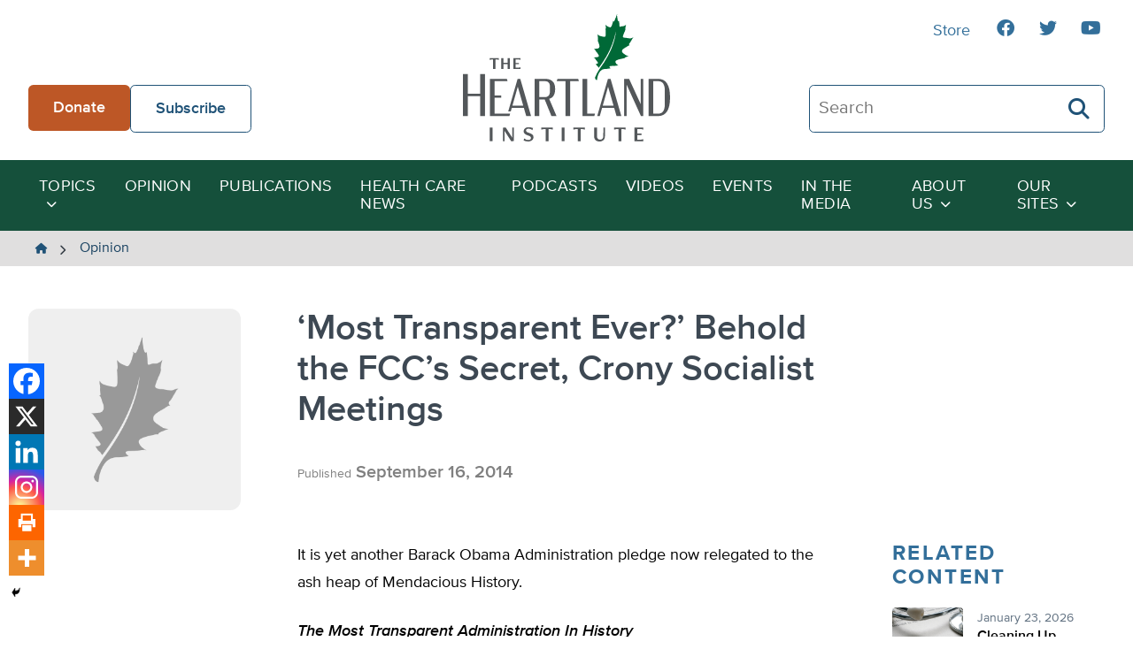

--- FILE ---
content_type: text/html; charset=UTF-8
request_url: https://heartland.org/opinion/most-transparent-ever-behold-the-fccs-secret-crony-socialist-meetings/
body_size: 18842
content:
<!DOCTYPE html>
<html class="no-js" lang="en-US">
<head>
	<script type="text/javascript">
		document.documentElement.className = 'js';
	</script>

    <meta charset="UTF-8" />
    <meta name="viewport" content="width=device-width, initial-scale=1" />

    <meta name='robots' content='index, follow, max-image-preview:large, max-snippet:-1, max-video-preview:-1' />
	<style>img:is([sizes="auto" i], [sizes^="auto," i]) { contain-intrinsic-size: 3000px 1500px }</style>
	
	<!-- This site is optimized with the Yoast SEO plugin v26.4 - https://yoast.com/wordpress/plugins/seo/ -->
	<title>‘Most Transparent Ever?’ Behold the FCC’s Secret, Crony Socialist Meetings - The Heartland Institute</title>
	<link rel="canonical" href="https://heartland.org/opinion/most-transparent-ever-behold-the-fccs-secret-crony-socialist-meetings/" />
	<meta property="og:locale" content="en_US" />
	<meta property="og:type" content="article" />
	<meta property="og:title" content="‘Most Transparent Ever?’ Behold the FCC’s Secret, Crony Socialist Meetings - The Heartland Institute" />
	<meta property="og:description" content="It is yet another Barack Obama Administration pledge now relegated to the ash heap of Mendacious History." />
	<meta property="og:url" content="https://heartland.org/opinion/most-transparent-ever-behold-the-fccs-secret-crony-socialist-meetings/" />
	<meta property="og:site_name" content="The Heartland Institute" />
	<meta property="article:publisher" content="https://www.facebook.com/HeartlandInstitute" />
	<meta property="article:published_time" content="2014-09-16T00:00:00+00:00" />
	<meta property="og:image" content="https://heartland.org/wp-content/uploads/2022/12/fccc1-1.jpg" />
	<meta property="og:image:width" content="150" />
	<meta property="og:image:height" content="100" />
	<meta property="og:image:type" content="image/jpeg" />
	<meta name="twitter:card" content="summary_large_image" />
	<meta name="twitter:label1" content="Est. reading time" />
	<meta name="twitter:data1" content="3 minutes" />
	<script type="application/ld+json" class="yoast-schema-graph">{"@context":"https://schema.org","@graph":[{"@type":"WebPage","@id":"https://heartland.org/opinion/most-transparent-ever-behold-the-fccs-secret-crony-socialist-meetings/","url":"https://heartland.org/opinion/most-transparent-ever-behold-the-fccs-secret-crony-socialist-meetings/","name":"‘Most Transparent Ever?’ Behold the FCC’s Secret, Crony Socialist Meetings - The Heartland Institute","isPartOf":{"@id":"https://heartland.org/#website"},"datePublished":"2014-09-16T00:00:00+00:00","author":{"@id":""},"breadcrumb":{"@id":"https://heartland.org/opinion/most-transparent-ever-behold-the-fccs-secret-crony-socialist-meetings/#breadcrumb"},"inLanguage":"en-US","potentialAction":[{"@type":"ReadAction","target":["https://heartland.org/opinion/most-transparent-ever-behold-the-fccs-secret-crony-socialist-meetings/"]}]},{"@type":"BreadcrumbList","@id":"https://heartland.org/opinion/most-transparent-ever-behold-the-fccs-secret-crony-socialist-meetings/#breadcrumb","itemListElement":[{"@type":"ListItem","position":1,"name":"Home","item":"https://heartland.org/"},{"@type":"ListItem","position":2,"name":"Opinion","item":"https://heartland.org/opinion/"},{"@type":"ListItem","position":3,"name":"‘Most Transparent Ever?’ Behold the FCC’s Secret, Crony Socialist Meetings"}]},{"@type":"WebSite","@id":"https://heartland.org/#website","url":"https://heartland.org/","name":"The Heartland Institute","description":"To discover, develop, and promote free-market solutions to social and economic problems.","potentialAction":[{"@type":"SearchAction","target":{"@type":"EntryPoint","urlTemplate":"https://heartland.org/?s={search_term_string}"},"query-input":{"@type":"PropertyValueSpecification","valueRequired":true,"valueName":"search_term_string"}}],"inLanguage":"en-US"}]}</script>
	<!-- / Yoast SEO plugin. -->


<link rel='dns-prefetch' href='//s7.addthis.com' />
<link rel="alternate" type="application/rss+xml" title="The Heartland Institute &raquo; ‘Most Transparent Ever?’ Behold the FCC’s Secret, Crony Socialist Meetings Comments Feed" href="https://heartland.org/opinion/most-transparent-ever-behold-the-fccs-secret-crony-socialist-meetings/feed/" />
<script>
window._wpemojiSettings = {"baseUrl":"https:\/\/s.w.org\/images\/core\/emoji\/16.0.1\/72x72\/","ext":".png","svgUrl":"https:\/\/s.w.org\/images\/core\/emoji\/16.0.1\/svg\/","svgExt":".svg","source":{"concatemoji":"https:\/\/heartland.org\/wp-includes\/js\/wp-emoji-release.min.js?ver=6.8.3"}};
/*! This file is auto-generated */
!function(s,n){var o,i,e;function c(e){try{var t={supportTests:e,timestamp:(new Date).valueOf()};sessionStorage.setItem(o,JSON.stringify(t))}catch(e){}}function p(e,t,n){e.clearRect(0,0,e.canvas.width,e.canvas.height),e.fillText(t,0,0);var t=new Uint32Array(e.getImageData(0,0,e.canvas.width,e.canvas.height).data),a=(e.clearRect(0,0,e.canvas.width,e.canvas.height),e.fillText(n,0,0),new Uint32Array(e.getImageData(0,0,e.canvas.width,e.canvas.height).data));return t.every(function(e,t){return e===a[t]})}function u(e,t){e.clearRect(0,0,e.canvas.width,e.canvas.height),e.fillText(t,0,0);for(var n=e.getImageData(16,16,1,1),a=0;a<n.data.length;a++)if(0!==n.data[a])return!1;return!0}function f(e,t,n,a){switch(t){case"flag":return n(e,"\ud83c\udff3\ufe0f\u200d\u26a7\ufe0f","\ud83c\udff3\ufe0f\u200b\u26a7\ufe0f")?!1:!n(e,"\ud83c\udde8\ud83c\uddf6","\ud83c\udde8\u200b\ud83c\uddf6")&&!n(e,"\ud83c\udff4\udb40\udc67\udb40\udc62\udb40\udc65\udb40\udc6e\udb40\udc67\udb40\udc7f","\ud83c\udff4\u200b\udb40\udc67\u200b\udb40\udc62\u200b\udb40\udc65\u200b\udb40\udc6e\u200b\udb40\udc67\u200b\udb40\udc7f");case"emoji":return!a(e,"\ud83e\udedf")}return!1}function g(e,t,n,a){var r="undefined"!=typeof WorkerGlobalScope&&self instanceof WorkerGlobalScope?new OffscreenCanvas(300,150):s.createElement("canvas"),o=r.getContext("2d",{willReadFrequently:!0}),i=(o.textBaseline="top",o.font="600 32px Arial",{});return e.forEach(function(e){i[e]=t(o,e,n,a)}),i}function t(e){var t=s.createElement("script");t.src=e,t.defer=!0,s.head.appendChild(t)}"undefined"!=typeof Promise&&(o="wpEmojiSettingsSupports",i=["flag","emoji"],n.supports={everything:!0,everythingExceptFlag:!0},e=new Promise(function(e){s.addEventListener("DOMContentLoaded",e,{once:!0})}),new Promise(function(t){var n=function(){try{var e=JSON.parse(sessionStorage.getItem(o));if("object"==typeof e&&"number"==typeof e.timestamp&&(new Date).valueOf()<e.timestamp+604800&&"object"==typeof e.supportTests)return e.supportTests}catch(e){}return null}();if(!n){if("undefined"!=typeof Worker&&"undefined"!=typeof OffscreenCanvas&&"undefined"!=typeof URL&&URL.createObjectURL&&"undefined"!=typeof Blob)try{var e="postMessage("+g.toString()+"("+[JSON.stringify(i),f.toString(),p.toString(),u.toString()].join(",")+"));",a=new Blob([e],{type:"text/javascript"}),r=new Worker(URL.createObjectURL(a),{name:"wpTestEmojiSupports"});return void(r.onmessage=function(e){c(n=e.data),r.terminate(),t(n)})}catch(e){}c(n=g(i,f,p,u))}t(n)}).then(function(e){for(var t in e)n.supports[t]=e[t],n.supports.everything=n.supports.everything&&n.supports[t],"flag"!==t&&(n.supports.everythingExceptFlag=n.supports.everythingExceptFlag&&n.supports[t]);n.supports.everythingExceptFlag=n.supports.everythingExceptFlag&&!n.supports.flag,n.DOMReady=!1,n.readyCallback=function(){n.DOMReady=!0}}).then(function(){return e}).then(function(){var e;n.supports.everything||(n.readyCallback(),(e=n.source||{}).concatemoji?t(e.concatemoji):e.wpemoji&&e.twemoji&&(t(e.twemoji),t(e.wpemoji)))}))}((window,document),window._wpemojiSettings);
</script>
<link rel='stylesheet' id='sby_styles-css' href='https://heartland.org/wp-content/plugins/youtube-feed-pro/css/sb-youtube.min.css?ver=2.6.0' media='all' />
<style id='wp-emoji-styles-inline-css'>

	img.wp-smiley, img.emoji {
		display: inline !important;
		border: none !important;
		box-shadow: none !important;
		height: 1em !important;
		width: 1em !important;
		margin: 0 0.07em !important;
		vertical-align: -0.1em !important;
		background: none !important;
		padding: 0 !important;
	}
</style>
<link rel='stylesheet' id='wp-block-library-css' href='https://heartland.org/wp-includes/css/dist/block-library/style.min.css?ver=6.8.3' media='all' />
<style id='wp-block-library-theme-inline-css'>
.wp-block-audio :where(figcaption){color:#555;font-size:13px;text-align:center}.is-dark-theme .wp-block-audio :where(figcaption){color:#ffffffa6}.wp-block-audio{margin:0 0 1em}.wp-block-code{border:1px solid #ccc;border-radius:4px;font-family:Menlo,Consolas,monaco,monospace;padding:.8em 1em}.wp-block-embed :where(figcaption){color:#555;font-size:13px;text-align:center}.is-dark-theme .wp-block-embed :where(figcaption){color:#ffffffa6}.wp-block-embed{margin:0 0 1em}.blocks-gallery-caption{color:#555;font-size:13px;text-align:center}.is-dark-theme .blocks-gallery-caption{color:#ffffffa6}:root :where(.wp-block-image figcaption){color:#555;font-size:13px;text-align:center}.is-dark-theme :root :where(.wp-block-image figcaption){color:#ffffffa6}.wp-block-image{margin:0 0 1em}.wp-block-pullquote{border-bottom:4px solid;border-top:4px solid;color:currentColor;margin-bottom:1.75em}.wp-block-pullquote cite,.wp-block-pullquote footer,.wp-block-pullquote__citation{color:currentColor;font-size:.8125em;font-style:normal;text-transform:uppercase}.wp-block-quote{border-left:.25em solid;margin:0 0 1.75em;padding-left:1em}.wp-block-quote cite,.wp-block-quote footer{color:currentColor;font-size:.8125em;font-style:normal;position:relative}.wp-block-quote:where(.has-text-align-right){border-left:none;border-right:.25em solid;padding-left:0;padding-right:1em}.wp-block-quote:where(.has-text-align-center){border:none;padding-left:0}.wp-block-quote.is-large,.wp-block-quote.is-style-large,.wp-block-quote:where(.is-style-plain){border:none}.wp-block-search .wp-block-search__label{font-weight:700}.wp-block-search__button{border:1px solid #ccc;padding:.375em .625em}:where(.wp-block-group.has-background){padding:1.25em 2.375em}.wp-block-separator.has-css-opacity{opacity:.4}.wp-block-separator{border:none;border-bottom:2px solid;margin-left:auto;margin-right:auto}.wp-block-separator.has-alpha-channel-opacity{opacity:1}.wp-block-separator:not(.is-style-wide):not(.is-style-dots){width:100px}.wp-block-separator.has-background:not(.is-style-dots){border-bottom:none;height:1px}.wp-block-separator.has-background:not(.is-style-wide):not(.is-style-dots){height:2px}.wp-block-table{margin:0 0 1em}.wp-block-table td,.wp-block-table th{word-break:normal}.wp-block-table :where(figcaption){color:#555;font-size:13px;text-align:center}.is-dark-theme .wp-block-table :where(figcaption){color:#ffffffa6}.wp-block-video :where(figcaption){color:#555;font-size:13px;text-align:center}.is-dark-theme .wp-block-video :where(figcaption){color:#ffffffa6}.wp-block-video{margin:0 0 1em}:root :where(.wp-block-template-part.has-background){margin-bottom:0;margin-top:0;padding:1.25em 2.375em}
</style>
<link rel='stylesheet' id='awb-css' href='https://heartland.org/wp-content/plugins/advanced-backgrounds/assets/awb/awb.min.css?ver=1.12.7' media='all' />
<style id='global-styles-inline-css'>
:root{--wp--preset--aspect-ratio--square: 1;--wp--preset--aspect-ratio--4-3: 4/3;--wp--preset--aspect-ratio--3-4: 3/4;--wp--preset--aspect-ratio--3-2: 3/2;--wp--preset--aspect-ratio--2-3: 2/3;--wp--preset--aspect-ratio--16-9: 16/9;--wp--preset--aspect-ratio--9-16: 9/16;--wp--preset--color--black: #000000;--wp--preset--color--cyan-bluish-gray: #abb8c3;--wp--preset--color--white: #FFFFFF;--wp--preset--color--pale-pink: #f78da7;--wp--preset--color--vivid-red: #cf2e2e;--wp--preset--color--luminous-vivid-orange: #ff6900;--wp--preset--color--luminous-vivid-amber: #fcb900;--wp--preset--color--light-green-cyan: #7bdcb5;--wp--preset--color--vivid-green-cyan: #00d084;--wp--preset--color--pale-cyan-blue: #8ed1fc;--wp--preset--color--vivid-cyan-blue: #0693e3;--wp--preset--color--vivid-purple: #9b51e0;--wp--preset--color--pale-gray: #EFEFEF;--wp--preset--color--light-gray: #E0DFDF;--wp--preset--color--light-bluegray: #627282;--wp--preset--color--bluegray: #3D4853;--wp--preset--color--dark-bluegray: #323A43;--wp--preset--color--orange-dark: #A2481C;--wp--preset--color--orange: #BD5726;--wp--preset--color--green-dark: #15503b;--wp--preset--color--green: #22765A;--wp--preset--color--blue-dark: #194261;--wp--preset--color--blue: #1F5277;--wp--preset--gradient--vivid-cyan-blue-to-vivid-purple: linear-gradient(135deg,rgba(6,147,227,1) 0%,rgb(155,81,224) 100%);--wp--preset--gradient--light-green-cyan-to-vivid-green-cyan: linear-gradient(135deg,rgb(122,220,180) 0%,rgb(0,208,130) 100%);--wp--preset--gradient--luminous-vivid-amber-to-luminous-vivid-orange: linear-gradient(135deg,rgba(252,185,0,1) 0%,rgba(255,105,0,1) 100%);--wp--preset--gradient--luminous-vivid-orange-to-vivid-red: linear-gradient(135deg,rgba(255,105,0,1) 0%,rgb(207,46,46) 100%);--wp--preset--gradient--very-light-gray-to-cyan-bluish-gray: linear-gradient(135deg,rgb(238,238,238) 0%,rgb(169,184,195) 100%);--wp--preset--gradient--cool-to-warm-spectrum: linear-gradient(135deg,rgb(74,234,220) 0%,rgb(151,120,209) 20%,rgb(207,42,186) 40%,rgb(238,44,130) 60%,rgb(251,105,98) 80%,rgb(254,248,76) 100%);--wp--preset--gradient--blush-light-purple: linear-gradient(135deg,rgb(255,206,236) 0%,rgb(152,150,240) 100%);--wp--preset--gradient--blush-bordeaux: linear-gradient(135deg,rgb(254,205,165) 0%,rgb(254,45,45) 50%,rgb(107,0,62) 100%);--wp--preset--gradient--luminous-dusk: linear-gradient(135deg,rgb(255,203,112) 0%,rgb(199,81,192) 50%,rgb(65,88,208) 100%);--wp--preset--gradient--pale-ocean: linear-gradient(135deg,rgb(255,245,203) 0%,rgb(182,227,212) 50%,rgb(51,167,181) 100%);--wp--preset--gradient--electric-grass: linear-gradient(135deg,rgb(202,248,128) 0%,rgb(113,206,126) 100%);--wp--preset--gradient--midnight: linear-gradient(135deg,rgb(2,3,129) 0%,rgb(40,116,252) 100%);--wp--preset--font-size--small: 13px;--wp--preset--font-size--medium: 20px;--wp--preset--font-size--large: 36px;--wp--preset--font-size--x-large: 42px;--wp--preset--spacing--20: 0.44rem;--wp--preset--spacing--30: 0.67rem;--wp--preset--spacing--40: 1rem;--wp--preset--spacing--50: 1.5rem;--wp--preset--spacing--60: 2.25rem;--wp--preset--spacing--70: 3.38rem;--wp--preset--spacing--80: 5.06rem;--wp--preset--shadow--natural: 6px 6px 9px rgba(0, 0, 0, 0.2);--wp--preset--shadow--deep: 12px 12px 50px rgba(0, 0, 0, 0.4);--wp--preset--shadow--sharp: 6px 6px 0px rgba(0, 0, 0, 0.2);--wp--preset--shadow--outlined: 6px 6px 0px -3px rgba(255, 255, 255, 1), 6px 6px rgba(0, 0, 0, 1);--wp--preset--shadow--crisp: 6px 6px 0px rgba(0, 0, 0, 1);}:where(body) { margin: 0; }.wp-site-blocks > .alignleft { float: left; margin-right: 2em; }.wp-site-blocks > .alignright { float: right; margin-left: 2em; }.wp-site-blocks > .aligncenter { justify-content: center; margin-left: auto; margin-right: auto; }:where(.is-layout-flex){gap: 0.5em;}:where(.is-layout-grid){gap: 0.5em;}.is-layout-flow > .alignleft{float: left;margin-inline-start: 0;margin-inline-end: 2em;}.is-layout-flow > .alignright{float: right;margin-inline-start: 2em;margin-inline-end: 0;}.is-layout-flow > .aligncenter{margin-left: auto !important;margin-right: auto !important;}.is-layout-constrained > .alignleft{float: left;margin-inline-start: 0;margin-inline-end: 2em;}.is-layout-constrained > .alignright{float: right;margin-inline-start: 2em;margin-inline-end: 0;}.is-layout-constrained > .aligncenter{margin-left: auto !important;margin-right: auto !important;}.is-layout-constrained > :where(:not(.alignleft):not(.alignright):not(.alignfull)){margin-left: auto !important;margin-right: auto !important;}body .is-layout-flex{display: flex;}.is-layout-flex{flex-wrap: wrap;align-items: center;}.is-layout-flex > :is(*, div){margin: 0;}body .is-layout-grid{display: grid;}.is-layout-grid > :is(*, div){margin: 0;}body{padding-top: 0px;padding-right: 0px;padding-bottom: 0px;padding-left: 0px;}a:where(:not(.wp-element-button)){text-decoration: underline;}:root :where(.wp-element-button, .wp-block-button__link){background-color: #32373c;border-width: 0;color: #fff;font-family: inherit;font-size: inherit;line-height: inherit;padding: calc(0.667em + 2px) calc(1.333em + 2px);text-decoration: none;}.has-black-color{color: var(--wp--preset--color--black) !important;}.has-cyan-bluish-gray-color{color: var(--wp--preset--color--cyan-bluish-gray) !important;}.has-white-color{color: var(--wp--preset--color--white) !important;}.has-pale-pink-color{color: var(--wp--preset--color--pale-pink) !important;}.has-vivid-red-color{color: var(--wp--preset--color--vivid-red) !important;}.has-luminous-vivid-orange-color{color: var(--wp--preset--color--luminous-vivid-orange) !important;}.has-luminous-vivid-amber-color{color: var(--wp--preset--color--luminous-vivid-amber) !important;}.has-light-green-cyan-color{color: var(--wp--preset--color--light-green-cyan) !important;}.has-vivid-green-cyan-color{color: var(--wp--preset--color--vivid-green-cyan) !important;}.has-pale-cyan-blue-color{color: var(--wp--preset--color--pale-cyan-blue) !important;}.has-vivid-cyan-blue-color{color: var(--wp--preset--color--vivid-cyan-blue) !important;}.has-vivid-purple-color{color: var(--wp--preset--color--vivid-purple) !important;}.has-pale-gray-color{color: var(--wp--preset--color--pale-gray) !important;}.has-light-gray-color{color: var(--wp--preset--color--light-gray) !important;}.has-light-bluegray-color{color: var(--wp--preset--color--light-bluegray) !important;}.has-bluegray-color{color: var(--wp--preset--color--bluegray) !important;}.has-dark-bluegray-color{color: var(--wp--preset--color--dark-bluegray) !important;}.has-orange-dark-color{color: var(--wp--preset--color--orange-dark) !important;}.has-orange-color{color: var(--wp--preset--color--orange) !important;}.has-green-dark-color{color: var(--wp--preset--color--green-dark) !important;}.has-green-color{color: var(--wp--preset--color--green) !important;}.has-blue-dark-color{color: var(--wp--preset--color--blue-dark) !important;}.has-blue-color{color: var(--wp--preset--color--blue) !important;}.has-black-background-color{background-color: var(--wp--preset--color--black) !important;}.has-cyan-bluish-gray-background-color{background-color: var(--wp--preset--color--cyan-bluish-gray) !important;}.has-white-background-color{background-color: var(--wp--preset--color--white) !important;}.has-pale-pink-background-color{background-color: var(--wp--preset--color--pale-pink) !important;}.has-vivid-red-background-color{background-color: var(--wp--preset--color--vivid-red) !important;}.has-luminous-vivid-orange-background-color{background-color: var(--wp--preset--color--luminous-vivid-orange) !important;}.has-luminous-vivid-amber-background-color{background-color: var(--wp--preset--color--luminous-vivid-amber) !important;}.has-light-green-cyan-background-color{background-color: var(--wp--preset--color--light-green-cyan) !important;}.has-vivid-green-cyan-background-color{background-color: var(--wp--preset--color--vivid-green-cyan) !important;}.has-pale-cyan-blue-background-color{background-color: var(--wp--preset--color--pale-cyan-blue) !important;}.has-vivid-cyan-blue-background-color{background-color: var(--wp--preset--color--vivid-cyan-blue) !important;}.has-vivid-purple-background-color{background-color: var(--wp--preset--color--vivid-purple) !important;}.has-pale-gray-background-color{background-color: var(--wp--preset--color--pale-gray) !important;}.has-light-gray-background-color{background-color: var(--wp--preset--color--light-gray) !important;}.has-light-bluegray-background-color{background-color: var(--wp--preset--color--light-bluegray) !important;}.has-bluegray-background-color{background-color: var(--wp--preset--color--bluegray) !important;}.has-dark-bluegray-background-color{background-color: var(--wp--preset--color--dark-bluegray) !important;}.has-orange-dark-background-color{background-color: var(--wp--preset--color--orange-dark) !important;}.has-orange-background-color{background-color: var(--wp--preset--color--orange) !important;}.has-green-dark-background-color{background-color: var(--wp--preset--color--green-dark) !important;}.has-green-background-color{background-color: var(--wp--preset--color--green) !important;}.has-blue-dark-background-color{background-color: var(--wp--preset--color--blue-dark) !important;}.has-blue-background-color{background-color: var(--wp--preset--color--blue) !important;}.has-black-border-color{border-color: var(--wp--preset--color--black) !important;}.has-cyan-bluish-gray-border-color{border-color: var(--wp--preset--color--cyan-bluish-gray) !important;}.has-white-border-color{border-color: var(--wp--preset--color--white) !important;}.has-pale-pink-border-color{border-color: var(--wp--preset--color--pale-pink) !important;}.has-vivid-red-border-color{border-color: var(--wp--preset--color--vivid-red) !important;}.has-luminous-vivid-orange-border-color{border-color: var(--wp--preset--color--luminous-vivid-orange) !important;}.has-luminous-vivid-amber-border-color{border-color: var(--wp--preset--color--luminous-vivid-amber) !important;}.has-light-green-cyan-border-color{border-color: var(--wp--preset--color--light-green-cyan) !important;}.has-vivid-green-cyan-border-color{border-color: var(--wp--preset--color--vivid-green-cyan) !important;}.has-pale-cyan-blue-border-color{border-color: var(--wp--preset--color--pale-cyan-blue) !important;}.has-vivid-cyan-blue-border-color{border-color: var(--wp--preset--color--vivid-cyan-blue) !important;}.has-vivid-purple-border-color{border-color: var(--wp--preset--color--vivid-purple) !important;}.has-pale-gray-border-color{border-color: var(--wp--preset--color--pale-gray) !important;}.has-light-gray-border-color{border-color: var(--wp--preset--color--light-gray) !important;}.has-light-bluegray-border-color{border-color: var(--wp--preset--color--light-bluegray) !important;}.has-bluegray-border-color{border-color: var(--wp--preset--color--bluegray) !important;}.has-dark-bluegray-border-color{border-color: var(--wp--preset--color--dark-bluegray) !important;}.has-orange-dark-border-color{border-color: var(--wp--preset--color--orange-dark) !important;}.has-orange-border-color{border-color: var(--wp--preset--color--orange) !important;}.has-green-dark-border-color{border-color: var(--wp--preset--color--green-dark) !important;}.has-green-border-color{border-color: var(--wp--preset--color--green) !important;}.has-blue-dark-border-color{border-color: var(--wp--preset--color--blue-dark) !important;}.has-blue-border-color{border-color: var(--wp--preset--color--blue) !important;}.has-vivid-cyan-blue-to-vivid-purple-gradient-background{background: var(--wp--preset--gradient--vivid-cyan-blue-to-vivid-purple) !important;}.has-light-green-cyan-to-vivid-green-cyan-gradient-background{background: var(--wp--preset--gradient--light-green-cyan-to-vivid-green-cyan) !important;}.has-luminous-vivid-amber-to-luminous-vivid-orange-gradient-background{background: var(--wp--preset--gradient--luminous-vivid-amber-to-luminous-vivid-orange) !important;}.has-luminous-vivid-orange-to-vivid-red-gradient-background{background: var(--wp--preset--gradient--luminous-vivid-orange-to-vivid-red) !important;}.has-very-light-gray-to-cyan-bluish-gray-gradient-background{background: var(--wp--preset--gradient--very-light-gray-to-cyan-bluish-gray) !important;}.has-cool-to-warm-spectrum-gradient-background{background: var(--wp--preset--gradient--cool-to-warm-spectrum) !important;}.has-blush-light-purple-gradient-background{background: var(--wp--preset--gradient--blush-light-purple) !important;}.has-blush-bordeaux-gradient-background{background: var(--wp--preset--gradient--blush-bordeaux) !important;}.has-luminous-dusk-gradient-background{background: var(--wp--preset--gradient--luminous-dusk) !important;}.has-pale-ocean-gradient-background{background: var(--wp--preset--gradient--pale-ocean) !important;}.has-electric-grass-gradient-background{background: var(--wp--preset--gradient--electric-grass) !important;}.has-midnight-gradient-background{background: var(--wp--preset--gradient--midnight) !important;}.has-small-font-size{font-size: var(--wp--preset--font-size--small) !important;}.has-medium-font-size{font-size: var(--wp--preset--font-size--medium) !important;}.has-large-font-size{font-size: var(--wp--preset--font-size--large) !important;}.has-x-large-font-size{font-size: var(--wp--preset--font-size--x-large) !important;}
:where(.wp-block-post-template.is-layout-flex){gap: 1.25em;}:where(.wp-block-post-template.is-layout-grid){gap: 1.25em;}
:where(.wp-block-columns.is-layout-flex){gap: 2em;}:where(.wp-block-columns.is-layout-grid){gap: 2em;}
:root :where(.wp-block-pullquote){font-size: 1.5em;line-height: 1.6;}
</style>
<link rel='stylesheet' id='heartland-style-css' href='https://heartland.org/wp-content/themes/heartland/style.css?ver=1.0.1' media='all' />
<link rel='stylesheet' id='heateor_sss_frontend_css-css' href='https://heartland.org/wp-content/plugins/sassy-social-share/public/css/sassy-social-share-public.css?ver=3.3.79' media='all' />
<style id='heateor_sss_frontend_css-inline-css'>
.heateor_sss_button_instagram span.heateor_sss_svg,a.heateor_sss_instagram span.heateor_sss_svg{background:radial-gradient(circle at 30% 107%,#fdf497 0,#fdf497 5%,#fd5949 45%,#d6249f 60%,#285aeb 90%)}.heateor_sss_horizontal_sharing .heateor_sss_svg,.heateor_sss_standard_follow_icons_container .heateor_sss_svg{color:#fff;border-width:0px;border-style:solid;border-color:transparent}.heateor_sss_horizontal_sharing .heateorSssTCBackground{color:#666}.heateor_sss_horizontal_sharing span.heateor_sss_svg:hover,.heateor_sss_standard_follow_icons_container span.heateor_sss_svg:hover{border-color:transparent;}.heateor_sss_vertical_sharing span.heateor_sss_svg,.heateor_sss_floating_follow_icons_container span.heateor_sss_svg{color:#fff;border-width:0px;border-style:solid;border-color:transparent;}.heateor_sss_vertical_sharing .heateorSssTCBackground{color:#666;}.heateor_sss_vertical_sharing span.heateor_sss_svg:hover,.heateor_sss_floating_follow_icons_container span.heateor_sss_svg:hover{border-color:transparent;}@media screen and (max-width:783px) {.heateor_sss_vertical_sharing{display:none!important}}div.heateor_sss_mobile_footer{display:none;}@media screen and (max-width:783px){div.heateor_sss_bottom_sharing .heateorSssTCBackground{background-color:white}div.heateor_sss_bottom_sharing{width:100%!important;left:0!important;}div.heateor_sss_bottom_sharing a{width:16.6666666667% !important;}div.heateor_sss_bottom_sharing .heateor_sss_svg{width: 100% !important;}div.heateor_sss_bottom_sharing div.heateorSssTotalShareCount{font-size:1em!important;line-height:28px!important}div.heateor_sss_bottom_sharing div.heateorSssTotalShareText{font-size:.7em!important;line-height:0px!important}div.heateor_sss_mobile_footer{display:block;height:40px;}.heateor_sss_bottom_sharing{padding:0!important;display:block!important;width:auto!important;bottom:-2px!important;top: auto!important;}.heateor_sss_bottom_sharing .heateor_sss_square_count{line-height:inherit;}.heateor_sss_bottom_sharing .heateorSssSharingArrow{display:none;}.heateor_sss_bottom_sharing .heateorSssTCBackground{margin-right:1.1em!important}}
</style>
<script src="https://heartland.org/wp-includes/js/jquery/jquery.min.js?ver=3.7.1" id="jquery-core-js"></script>
<script src="https://heartland.org/wp-includes/js/jquery/jquery-migrate.min.js?ver=3.4.1" id="jquery-migrate-js"></script>
<script src="//s7.addthis.com/js/300/addthis_widget.js?ver=6.8.3#pubid=ra-636e8ca658c6a405" id="addthis-scripts-js"></script>
<link rel="https://api.w.org/" href="https://heartland.org/wp-json/" /><link rel="alternate" title="JSON" type="application/json" href="https://heartland.org/wp-json/wp/v2/posts/63737" /><link rel="EditURI" type="application/rsd+xml" title="RSD" href="https://heartland.org/xmlrpc.php?rsd" />
<link rel='shortlink' href='https://heartland.org/?p=63737' />
<link rel="alternate" title="oEmbed (JSON)" type="application/json+oembed" href="https://heartland.org/wp-json/oembed/1.0/embed?url=https%3A%2F%2Fheartland.org%2Fopinion%2Fmost-transparent-ever-behold-the-fccs-secret-crony-socialist-meetings%2F" />
<link rel="alternate" title="oEmbed (XML)" type="text/xml+oembed" href="https://heartland.org/wp-json/oembed/1.0/embed?url=https%3A%2F%2Fheartland.org%2Fopinion%2Fmost-transparent-ever-behold-the-fccs-secret-crony-socialist-meetings%2F&#038;format=xml" />
<!-- start Simple Custom CSS and JS -->
<script>
// Add this to your theme's footer or use Insert Headers and Footers plugin
document.addEventListener('DOMContentLoaded', function() {
    // Show/hide listing preference field based on recognition choice
    const recognitionRadios = document.querySelectorAll('input[name="recognition"]');
    const listingField = document.getElementById('listing-preference');
    
    if (recognitionRadios.length > 0 && listingField) {
        recognitionRadios.forEach(radio => {
            radio.addEventListener('change', function() {
                if (this.value === 'Public Recognition') {
                    listingField.style.display = 'block';
                } else {
                    listingField.style.display = 'none';
                    const listedAsField = document.getElementById('listed-as');
                    if (listedAsField) {
                        listedAsField.value = ''; // Clear the field when hidden
                    }
                }
            });
        });
    }
});</script>
<!-- end Simple Custom CSS and JS -->
<!-- start Simple Custom CSS and JS -->
<style>
/* Legacy Form Styling */
.legacy-form-wrapper {
    background: white;
    border-radius: 15px;
    padding: 3rem;
    box-shadow: 0 10px 30px rgba(0,0,0,0.1);
    max-width: 600px;
    margin: 0 auto;
    border: 2px solid #f0f0f0;
}

.legacy-form-wrapper .form-row {
    margin-bottom: 2rem;
}

.legacy-form-wrapper .form-row label {
    display: block;
    margin-bottom: 0.5rem;
    font-weight: bold;
    color: #18320c;
    font-size: 1rem;
}

.legacy-form-wrapper .form-control {
    width: 100%;
    padding: 1rem;
    border: 2px solid #e0e0e0;
    border-radius: 8px;
    font-size: 1rem;
    transition: border-color 0.3s ease, box-shadow 0.3s ease;
    background-color: #fafafa;
    box-sizing: border-box;
}

.legacy-form-wrapper .form-control:focus {
    outline: none;
    border-color: #d4af37;
    box-shadow: 0 0 0 3px rgba(212, 175, 55, 0.1);
    background-color: white;
}

.legacy-form-wrapper .checkbox-row {
    display: flex;
    align-items: flex-start;
    gap: 1rem;
}

.legacy-form-wrapper .checkbox-row .wpcf7-list-item {
    margin: 0;
    display: flex;
    align-items: flex-start;
    gap: 1rem;
}

.legacy-form-wrapper .checkbox-row .wpcf7-list-item-label {
    font-weight: normal;
    margin: 0;
    flex: 1;
    cursor: pointer;
    color: #333;
}

.legacy-form-wrapper .checkbox-input {
    transform: scale(1.2);
    margin: 0;
}

.legacy-form-wrapper .radio-group {
    display: flex;
    gap: 2rem;
    margin-top: 0.5rem;
    flex-wrap: wrap;
}

.legacy-form-wrapper .radio-group .wpcf7-list-item {
    display: flex;
    align-items: center;
    gap: 0.5rem;
    margin: 0;
}

.legacy-form-wrapper .radio-group .wpcf7-list-item-label {
    margin: 0;
    font-weight: normal;
    cursor: pointer;
}

.legacy-form-wrapper .radio-input {
    transform: scale(1.2);
    margin: 0;
}

.legacy-form-wrapper .submit-btn {
    background: linear-gradient(135deg, #d4af37, #b8941f);
    color: white;
    border: none;
    padding: 1.2rem 3rem;
    font-size: 1.1rem;
    font-weight: bold;
    border-radius: 50px;
    cursor: pointer;
    transition: all 0.3s ease;
    width: 100%;
    margin-top: 1rem;
    box-shadow: 0 4px 15px rgba(212, 175, 55, 0.3);
}

.legacy-form-wrapper .submit-btn:hover {
    background: linear-gradient(135deg, #b8941f, #d4af37);
    transform: translateY(-2px);
    box-shadow: 0 6px 20px rgba(212, 175, 55, 0.4);
}

.legacy-form-wrapper .submit-btn:active {
    transform: translateY(0);
}

.legacy-form-wrapper .submit-row {
    text-align: center;
}

/* Hide CF7 default styles */
.legacy-form-wrapper .wpcf7-form p {
    margin: 0;
}

.legacy-form-wrapper .wpcf7-not-valid-tip {
    color: #d32f2f;
    font-size: 0.9rem;
    margin-top: 0.5rem;
}

/* Responsive Design */
@media (max-width: 768px) {
    .legacy-form-wrapper {
        padding: 2rem 1.5rem;
        margin: 0 15px;
    }
    
    .legacy-form-wrapper .radio-group {
        flex-direction: column;
        gap: 1rem;
    }
}

@media (max-width: 480px) {
    .legacy-form-wrapper {
        padding: 1.5rem 1rem;
    }
    
    .legacy-form-wrapper .submit-btn {
        padding: 1rem 2rem;
        font-size: 1rem;
    }
}</style>
<!-- end Simple Custom CSS and JS -->
<meta name="facebook-domain-verification" content="2d71255lpo33loynl95nose8o5cp3z" /><style>.topic-emerging-issues-bg{background-color:#758091;}.topic-emerging-issues-text{color:#758091;}.topic-environment-energy-bg{background-color:#3F841F;}.topic-environment-energy-text{color:#3F841F;}.topic-government-liberty-bg{background-color:#543F8E;}.topic-government-liberty-text{color:#543F8E;}.topic-education-bg{background-color:#AA6122;}.topic-education-text{color:#AA6122;}.topic-health-care-bg{background-color:#398084;}.topic-health-care-text{color:#398084;}.topic-economy-bg{background-color:#1F5277;}.topic-economy-text{color:#1F5277;}.topic-socialism-bg{background-color:#A22622;}.topic-socialism-text{color:#A22622;}</style><meta name="generator" content="Elementor 3.32.1; features: e_font_icon_svg, additional_custom_breakpoints; settings: css_print_method-external, google_font-enabled, font_display-swap">
			<style>
				.e-con.e-parent:nth-of-type(n+4):not(.e-lazyloaded):not(.e-no-lazyload),
				.e-con.e-parent:nth-of-type(n+4):not(.e-lazyloaded):not(.e-no-lazyload) * {
					background-image: none !important;
				}
				@media screen and (max-height: 1024px) {
					.e-con.e-parent:nth-of-type(n+3):not(.e-lazyloaded):not(.e-no-lazyload),
					.e-con.e-parent:nth-of-type(n+3):not(.e-lazyloaded):not(.e-no-lazyload) * {
						background-image: none !important;
					}
				}
				@media screen and (max-height: 640px) {
					.e-con.e-parent:nth-of-type(n+2):not(.e-lazyloaded):not(.e-no-lazyload),
					.e-con.e-parent:nth-of-type(n+2):not(.e-lazyloaded):not(.e-no-lazyload) * {
						background-image: none !important;
					}
				}
			</style>
			</head>

<body class="wp-singular post-template-default single single-post postid-63737 single-format-standard wp-theme-heartland elementor-default elementor-kit-88085">
        <div id="zn-site">
        <a class="skip-link screen-reader-text" href="#zn-main">Skip to content</a>

        <header id="zn-header">
    <div class="zn-site-width zn-header-stage">
        <a href="https://heartland.org" class="zn-brand">
            The Heartland Institute        </a>
        <button id="zn-main-menu-btn" class="zn-main-menu-btn fa-bars" aria-controls="zn-menu-drawer">
            Open Menu
        </button>
        <div id="zn-menu-drawer" class="zn-menu-drawer">
            <div class="zn-action-nav">
                <nav class="menu-action-menu-container" aria-label="Action Buttons"><ul class="zn-menu"><li id="menu-item-86" class="menu-item menu-item-type-post_type menu-item-object-page menu-item-86"><a href="https://heartland.org/donate/">Donate</a></li>
<li id="menu-item-85" class="menu-item menu-item-type-post_type menu-item-object-page menu-item-85"><a href="https://heartland.org/subscribe/">Subscribe</a></li>
</ul></nav>            </div>
            <div class="zn-header-search">
                <form action="/" method="get">
	<label for="header-search" class="sr-only">Search The Heartland Institute</label>
	<input type="text" name="s" id="header-search" placeholder="Search" />
	<button class="zn-header-search-submit fa-search" type="submit">Search</button>
</form>            </div>
            <div class="zn-main-nav">
                <div class="zn-site-width">
                    <nav class="menu-main-menu-container" aria-label="Primary"><ul class="zn-menu"><li id="menu-item-63" class="menu-item menu-item-type-post_type menu-item-object-page menu-item-has-children menu-item-63"><a href="https://heartland.org/topics/">Topics</a>
<ul class="sub-menu">
	<li id="menu-item-64" class="menu-item menu-item-type-post_type menu-item-object-page menu-item-64"><a href="https://heartland.org/topics/environment-energy/">Environment &#038; Energy</a></li>
	<li id="menu-item-65" class="menu-item menu-item-type-post_type menu-item-object-page menu-item-65"><a href="https://heartland.org/topics/government-liberty/">Government &#038; Liberty</a></li>
	<li id="menu-item-66" class="menu-item menu-item-type-post_type menu-item-object-page menu-item-66"><a href="https://heartland.org/topics/education/">Education</a></li>
	<li id="menu-item-67" class="menu-item menu-item-type-post_type menu-item-object-page menu-item-67"><a href="https://heartland.org/topics/health-care/">Health Care</a></li>
	<li id="menu-item-68" class="menu-item menu-item-type-post_type menu-item-object-page menu-item-68"><a href="https://heartland.org/topics/economy/">Economy</a></li>
	<li id="menu-item-82885" class="menu-item menu-item-type-custom menu-item-object-custom menu-item-82885"><a href="https://heartland.org/topics/emerging-issues-center/">Emerging Issues</a></li>
</ul>
</li>
<li id="menu-item-53" class="menu-item menu-item-type-post_type menu-item-object-page current_page_parent menu-item-53"><a href="https://heartland.org/opinion/">Opinion</a></li>
<li id="menu-item-83281" class="menu-item menu-item-type-custom menu-item-object-custom menu-item-83281"><a href="https://heartland.org/publications/?topic=emerging-issues%2Cenvironment-energy%2Cgovernment-liberty%2Ceducation%2Chealth-care%2Ceconomy%2Csocialism">Publications</a></li>
<li id="menu-item-83370" class="menu-item menu-item-type-custom menu-item-object-custom menu-item-83370"><a href="https://heartland.org/health-care-news/">Health Care News</a></li>
<li id="menu-item-96" class="menu-item menu-item-type-post_type menu-item-object-page menu-item-96"><a href="https://heartland.org/podcasts/">Podcasts</a></li>
<li id="menu-item-80" class="menu-item menu-item-type-post_type menu-item-object-page menu-item-80"><a href="https://heartland.org/videos/">Videos</a></li>
<li id="menu-item-95" class="menu-item menu-item-type-post_type menu-item-object-page menu-item-95"><a href="https://heartland.org/events/">Events</a></li>
<li id="menu-item-101" class="menu-item menu-item-type-post_type menu-item-object-page menu-item-101"><a href="https://heartland.org/in-the-media/">In The Media</a></li>
<li id="menu-item-54" class="menu-item menu-item-type-post_type menu-item-object-page menu-item-has-children menu-item-54"><a href="https://heartland.org/about-us/">About Us</a>
<ul class="sub-menu">
	<li id="menu-item-15000" class="menu-item menu-item-type-custom menu-item-object-custom menu-item-15000"><a href="/about-us">About Us</a></li>
	<li id="menu-item-57" class="menu-item menu-item-type-post_type menu-item-object-page menu-item-57"><a href="https://heartland.org/about-us/what-we-do/">What We Do</a></li>
	<li id="menu-item-56" class="menu-item menu-item-type-post_type menu-item-object-page menu-item-56"><a href="https://heartland.org/about-us/who-we-are/">Who We Are</a></li>
	<li id="menu-item-82653" class="menu-item menu-item-type-custom menu-item-object-custom menu-item-82653"><a href="https://heartland.org/about-us/who-we-are/?profiletype=board-of-directors">Board of Directors</a></li>
	<li id="menu-item-61" class="menu-item menu-item-type-post_type menu-item-object-page menu-item-61"><a href="https://heartland.org/about-us/contact-us/">Contact Us</a></li>
	<li id="menu-item-58" class="menu-item menu-item-type-post_type menu-item-object-page menu-item-58"><a href="https://heartland.org/about-us/funding/">Funding</a></li>
	<li id="menu-item-62" class="menu-item menu-item-type-post_type menu-item-object-page menu-item-62"><a href="https://heartland.org/about-us/endorsements/">Endorsements</a></li>
	<li id="menu-item-55" class="menu-item menu-item-type-post_type menu-item-object-page menu-item-55"><a href="https://heartland.org/about-us/careers/">Careers &#038; Internships</a></li>
	<li id="menu-item-59" class="menu-item menu-item-type-post_type menu-item-object-page menu-item-59"><a href="https://heartland.org/about-us/volunteering/">Volunteering</a></li>
</ul>
</li>
<li id="menu-item-100" class="menu-item menu-item-type-post_type menu-item-object-page menu-item-has-children menu-item-100"><a href="https://heartland.org/our-sites/">Our Sites</a>
<ul class="sub-menu">
	<li id="menu-item-102" class="menu-item menu-item-type-custom menu-item-object-custom menu-item-102"><a href="http://climatechangeawards.org/">Climate Change Awards</a></li>
	<li id="menu-item-103" class="menu-item menu-item-type-custom menu-item-object-custom menu-item-103"><a href="http://climatechangereconsidered.org/">Climate Change Reconsidered (NIPCC)</a></li>
	<li id="menu-item-104" class="menu-item menu-item-type-custom menu-item-object-custom menu-item-104"><a href="http://climateconferences.heartland.org/">Climate Conferences</a></li>
	<li id="menu-item-105" class="menu-item menu-item-type-custom menu-item-object-custom menu-item-105"><a href="https://climateataglance.com/">Climate at a Glance</a></li>
	<li id="menu-item-106" class="menu-item menu-item-type-custom menu-item-object-custom menu-item-106"><a href="https://climaterealism.com/">Climate Realism</a></li>
	<li id="menu-item-81863" class="menu-item menu-item-type-custom menu-item-object-custom menu-item-81863"><a href="https://energyataglance.com/">Energy at a Glance</a></li>
	<li id="menu-item-81862" class="menu-item menu-item-type-custom menu-item-object-custom menu-item-81862"><a href="https://heartlanddailynews.com/">Heartland Daily News</a></li>
	<li id="menu-item-108" class="menu-item menu-item-type-custom menu-item-object-custom menu-item-108"><a href="https://stoppingsocialism.com/">Stopping Socialism</a></li>
</ul>
</li>
</ul></nav>                </div>
            </div>
            <div class="zn-secondary-nav">
                <nav class="menu-top-navigation-container" aria-label="Secondary"><ul class="zn-menu"><li id="menu-item-87" class="menu-item menu-item-type-custom menu-item-object-custom menu-item-87"><a href="https://store.heartland.org/">Store</a></li>
</ul></nav>                
<ul class="zn-social-channels">
            <li>
            <a class="zn-icon-only znx-social-icon-facebook" href="https://www.facebook.com/HeartlandInstitute" target="_blank">Connect with us via facebook</a>
        </li>
            <li>
            <a class="zn-icon-only znx-social-icon-twitter" href="https://twitter.com/heartlandinst" target="_blank">Connect with us via twitter</a>
        </li>
            <li>
            <a class="zn-icon-only znx-social-icon-youtube" href="https://www.youtube.com/user/HeartlandTube" target="_blank">Connect with us via youtube</a>
        </li>
    </ul>            </div>
        </div>
    </div>
</header>

    
<main id="zn-main">
    
	<div class="zn-breadcrumbs-stage">
		<div class="zn-site-width">
			<ul class="breadcrumbs"><!-- Breadcrumb NavXT 7.4.1 -->
<li class="home"><span property="itemListElement" typeof="ListItem"><a property="item" typeof="WebPage" title="Go to The Heartland Institute." href="https://heartland.org" class="home" ><span property="name">The Heartland Institute</span></a><meta property="position" content="1"></span></li>
<li class="post-root post post-post"><span property="itemListElement" typeof="ListItem"><a property="item" typeof="WebPage" title="Go to Opinion." href="https://heartland.org/opinion/" class="post-root post post-post" aria-current="page"><span property="name">Opinion</span></a><meta property="position" content="2"></span></li>
</ul>
		</div>
	</div>
    <div class="zn-site-width zn-section-main">
                    <div class="zn-col-content zn-read-spacing zn-post-full">
                
    <div class="zn-article-header">
                <h1>‘Most Transparent Ever?’ Behold the FCC’s Secret, Crony Socialist Meetings</h1>        <div class="zn-meta">
                        <div class="zn-date">
                <span class="zn-meta-name">Published</span> September 16, 2014            </div>
        </div>
        <div class="zn-share-links">
            <div class="addthis_inline_share_toolbox"></div>
        </div>
    </div>
    
    <div class="zn-article-media">
                    <div class="zn-media zn-media-none" ></div>
            </div>
    <div class="zn-article-content">
        <p>It is yet another Barack Obama Administration pledge now relegated to the ash heap of Mendacious History.</p>
<p><em><a title="Seton Motley | Red State" href="https://www.youtube.com/watch?v=xxCVENhSq9M" newwindow="Yes" showtoolbar="Yes">The Most Transparent Administration In History</selink></em></p>
<p><em><a title="Seton Motley | Red State" href="https://www.youtube.com/watch?v=XmEMcLdl49c" newwindow="Yes" showtoolbar="Yes">The Most Transparent Administration in History</selink></em></p>
<p><em><a title="Seton Motley | Red State" href="https://www.youtube.com/watch?v=YtY8gDEWeiM" newwindow="Yes" showtoolbar="Yes">This is the Most Transparent Administration in History</selink></em></p>
<p><em><a title="Seton Motley | Red State" href="https://www.youtube.com/watch?v=0cp1zGcRytw" newwindow="Yes" showtoolbar="Yes">This is the Most Transparent Administration in the History of our Country</selink></em></p>
<p><em><a title="Seton Motley | Red State" href="https://www.youtube.com/watch?v=OXWTdTnhebs" newwindow="Yes" showtoolbar="Yes">We&#8217;re the Most Transparent and Ethical Administration in U.S. History</selink></em></p>
<p>Get the trance-inducing mantra? And Administration members have continued to relentlessly chant it – even though it long ago became a patently absurd assertion.</p>
<p><em><a title="Seton Motley | Red State" href="http://www.indystar.com/story/opinion/2014/08/22/despite-boasts-obama-team-shuns-transparency/14443075/" newwindow="Yes" showtoolbar="Yes">Despite Boasts, Obama Team Shuns Transparency</selink></em></p>
<p><em><a title="Seton Motley | Red State" href="http://scottystarnes.wordpress.com/2010/06/25/oh-the-transparency-obama-administration-officials-meet-lobbyists-at-coffee-shop-to-evade-disclosure-laws/" newwindow="Yes" showtoolbar="Yes">Oh the Transparency: Obama Administration Officials Meet Lobbyists at Coffee Shop to Evade Disclosure Laws</selink></em></p>
<p><em><a title="Seton Motley | Red State" href="http://www.examiner.com/article/transparent-obama-cracks-down-on-whistleblowers" newwindow="Yes" showtoolbar="Yes">&#8216;Transparent&#8217; Obama Cracks Down on Whistleblowers</selink></em></p>
<p><em><a title="Seton Motley | Red State" href="http://www.theblaze.com/stories/2014/08/05/the-obama-administrations-transparency-website-fails-to-report-619-billion-in-federal-spending/" newwindow="Yes" showtoolbar="Yes">The Obama Administration&#8217;s Transparency Website Fails to Report $619 Billion in Federal Spending</selink></em></p>
<p><em><a title="Seton Motley | Red State" href="http://techcrunch.com/2014/07/01/senators-call-on-obama-for-more-transparency-in-the-intelligence-community/" newwindow="Yes" showtoolbar="Yes">Senators Call On Obama For More Transparency in the Intelligence Community</selink></em></p>
<p><em><a title="Seton Motley | Red State" href="http://www.commentarymagazine.com/2014/09/10/why-is-obama-only-transparent-with-enemies/" newwindow="Yes" showtoolbar="Yes">Why Is Obama Only Transparent with Enemies?</selink></em></p>
<p>So now that we are deep into the Administration&#8217;s fifth year, is this at all surprising?</p>
<p><em><a title="Seton Motley | Red State" href="http://online.wsj.com/articles/comcast-targeted-by-entertainment-giants-1409349791" newwindow="Yes" showtoolbar="Yes">(Federal Communications Commission) FCC Encourages Media Companies to Provide Confidential Complaints on (Comcast&#8217;s) Time Warner Cable Purchase</selink></em></p>
<p>Sounds totally transparent to me.</p>
<p>This ain&#8217;t about Comcast&#8217;s purchase of Time Warner. It&#8217;s about the Obama Administration&#8217;s yet again squid ink-like &#8220;transparency.&#8221;</p>
<p>The FCC reviewing mergers isn&#8217;t duplicative – it&#8217;s triplicative. The Federal Trade Commission (FTC) and the Justice Department also conduct reviews. Any one of the three different arms of the Leviathan can unilaterally block.</p>
<p>However, unlike prospective denials by the FTC and Justice – the FCC&#8217;s can not be challenged in court. They say Nay – and it&#8217;s all over.</p>
<p>And the FCC has the most nebulous of review standards – does the merger serve the &#8220;public interest?&#8221;  The FCC their own selves get to define &#8220;public interest&#8221; on a rolling, <em>a la carte </em>basis. They simply proclaim something is not in the &#8220;public interest&#8221; – and that&#8217;s all she wrote.</p>
<p>Given how murky their standard is – their process should absolutely be crystal clear. Holding secret meetings? Not so crystalline.</p>
<p>Are secret meetings FCC business as usual? <a title="Seton Motley | Red State" href="http://freestatefoundation.blogspot.com/2014/09/fccs-secret-meetings-raise-significant.html" newwindow="Yes" showtoolbar="Yes">Ummm, no</selink>.</p>
<p><em>In my decades-long experience with FCC matters, it is fairly unusual, if not unprecedented, for the FCC to take the initiative in encouraging confidential complaints in the context of an on-the-record merger review proceeding.</em></p>
<p>Sounds totally transparent to me.</p>
<p>Again – it ain&#8217;t (just) about the merger. The FCC has pending before it several huge power grabs of its own taking. <a title="Seton Motley | Red State" href="http://www.theblaze.com/contributions/whats-even-worse-than-net-neutrality-government-internet-reclassification-to-do-it/" newwindow="Yes" showtoolbar="Yes">Including unilaterally imposing Network Neutrality – and even Title II Reclassification to do it</selink>.</p>
<p>And the companies getting Crony Socialist secret meetings – who are opposed to the merger – are in favor of the Title II-Net Neutrality power grab. Because it would allow them to use unlimited bandwidth without having to pay for it.</p>
<p>Will Title II Reclassification and/or Net Neutrality also be discussed? Will any other FCC pending actions? Will any new FCC actions be requested? We won&#8217;t know – the meetings are secret.</p>
<p>Meanwhile, the FCC has remained neutral throughout all these power grab processes, right? <a title="Seton Motley | Red State" href="https://twitter.com/gigibsohnfcc/status/509697920505888768?refsrc=email" newwindow="Yes" showtoolbar="Yes">Not so much</selink>.</p>
<blockquote class="twitter-tweet" lang="en">
<p>If you&#8217;re participating in <a href="https://twitter.com/hashtag/InternetSlowdown?src=hash">#InternetSlowdown</a> pls consider filing your comment via <a href="/cdn-cgi/l/email-protection" class="__cf_email__" data-cfemail="6906190c0700071d0c1b070c1d292f2a2a470e061f">[email&#160;protected]</a>. It&#8217;s faster &#038; each will be counted</p>
<p>— Gigi Sohn (@GigiBSohnFCC) <a href="https://twitter.com/GigiBSohnFCC/status/509697920505888768">September 10, 2014</a></p>
</blockquote>
<p>Who is Gigi Sohn? She is FCC Chairman Tom Wheeler&#8217;s &#8220;<a title="Seton Motley | Red State" href="http://www.fcc.gov/leadership/tom-wheeler-staff" newwindow="Yes" showtoolbar="Yes">Special Counsel for External Affairs</selink>.&#8221; &#8220;External Affairs&#8221; apparently includes requesting more pro-Title II Reclassification power grab Comments – and supporting the <a title="Seton Motley | Red State" href="http://bit.ly/1qzTxKk" newwindow="Yes" showtoolbar="Yes">absurd &#8220;Internet Slowdown&#8221; Title II protest</selink>. Not so neutral.</p>
<p>Who was Gigi Sohn? She was since 2001 the President and CEO of Public Knowledge. A Media Marxist outfit that is <a title="Seton Motley | Red State" href="https://www.publicknowledge.org/issues/net-neutrality" newwindow="Yes" showtoolbar="Yes">pro-Title II Reclassification</selink> and supportive of the <a title="Seton Motley | Red State" href="https://www.publicknowledge.org/news-blog/blogs/internet-slowdown-day-and-net-neutrality" newwindow="Yes" showtoolbar="Yes">absurd &#8220;Internet Slowdown&#8221; protest</selink>. And where is Public Knowledge on the merger? <a title="Seton Motley | Red State" href="https://www.publicknowledge.org/news-blog/blogs/why-the-fcc-shouldnt-let-comcast-buy-time-warner-cable" newwindow="Yes" showtoolbar="Yes">Opposed, natch</selink>.</p>
<p>Not a whole lot of neutral going on.</p>
<p>So the FCC is telegraphing its desire to Title II power grab the entire Internet – while still receiving Comments they claim will help them make up their mind.</p>
<p>And have before them a merger they are allegedly neutrally reviewing – while offering up secret meetings with its opponents.</p>
<p>Yet another ongoing, fabulous example of Obama Administration transparency.</p>
<p><strong>[Originally published at <a href="http://www.redstate.com/diary/setonmotley/2014/09/15/transparent-ever-behold-fccs-secret-crony-socialist-meetings/?preview=true">RedState</a>]</strong> </p>
<div class='heateor_sss_sharing_container heateor_sss_vertical_sharing heateor_sss_bottom_sharing' style='width:44px;left: 0px;top: 400px;-webkit-box-shadow:none;box-shadow:none;' data-heateor-sss-href='https://heartland.org/opinion/most-transparent-ever-behold-the-fccs-secret-crony-socialist-meetings/'><div class="heateor_sss_sharing_ul"><a aria-label="Facebook" class="heateor_sss_facebook" href="https://www.facebook.com/sharer/sharer.php?u=https%3A%2F%2Fheartland.org%2Fopinion%2Fmost-transparent-ever-behold-the-fccs-secret-crony-socialist-meetings%2F" title="Facebook" rel="nofollow noopener" target="_blank" style="font-size:32px!important;box-shadow:none;display:inline-block;vertical-align:middle"><span class="heateor_sss_svg" style="background-color:#0765FE;width:40px;height:40px;margin:0;display:inline-block;opacity:1;float:left;font-size:32px;box-shadow:none;display:inline-block;font-size:16px;padding:0 4px;vertical-align:middle;background-repeat:repeat;overflow:hidden;padding:0;cursor:pointer;box-sizing:content-box"><svg style="display:block;" focusable="false" aria-hidden="true" xmlns="http://www.w3.org/2000/svg" width="100%" height="100%" viewBox="0 0 32 32"><path fill="#fff" d="M28 16c0-6.627-5.373-12-12-12S4 9.373 4 16c0 5.628 3.875 10.35 9.101 11.647v-7.98h-2.474V16H13.1v-1.58c0-4.085 1.849-5.978 5.859-5.978.76 0 2.072.15 2.608.298v3.325c-.283-.03-.775-.045-1.386-.045-1.967 0-2.728.745-2.728 2.683V16h3.92l-.673 3.667h-3.247v8.245C23.395 27.195 28 22.135 28 16Z"></path></svg></span></a><a aria-label="X" class="heateor_sss_button_x" href="https://twitter.com/intent/tweet?text=%E2%80%98Most%20Transparent%20Ever%3F%E2%80%99%20Behold%20the%20FCC%E2%80%99s%20Secret%2C%20Crony%20Socialist%20Meetings&url=https%3A%2F%2Fheartland.org%2Fopinion%2Fmost-transparent-ever-behold-the-fccs-secret-crony-socialist-meetings%2F" title="X" rel="nofollow noopener" target="_blank" style="font-size:32px!important;box-shadow:none;display:inline-block;vertical-align:middle"><span class="heateor_sss_svg heateor_sss_s__default heateor_sss_s_x" style="background-color:#2a2a2a;width:40px;height:40px;margin:0;display:inline-block;opacity:1;float:left;font-size:32px;box-shadow:none;display:inline-block;font-size:16px;padding:0 4px;vertical-align:middle;background-repeat:repeat;overflow:hidden;padding:0;cursor:pointer;box-sizing:content-box"><svg width="100%" height="100%" style="display:block;" focusable="false" aria-hidden="true" xmlns="http://www.w3.org/2000/svg" viewBox="0 0 32 32"><path fill="#fff" d="M21.751 7h3.067l-6.7 7.658L26 25.078h-6.172l-4.833-6.32-5.531 6.32h-3.07l7.167-8.19L6 7h6.328l4.37 5.777L21.75 7Zm-1.076 16.242h1.7L11.404 8.74H9.58l11.094 14.503Z"></path></svg></span></a><a aria-label="Linkedin" class="heateor_sss_button_linkedin" href="https://www.linkedin.com/sharing/share-offsite/?url=https%3A%2F%2Fheartland.org%2Fopinion%2Fmost-transparent-ever-behold-the-fccs-secret-crony-socialist-meetings%2F" title="Linkedin" rel="nofollow noopener" target="_blank" style="font-size:32px!important;box-shadow:none;display:inline-block;vertical-align:middle"><span class="heateor_sss_svg heateor_sss_s__default heateor_sss_s_linkedin" style="background-color:#0077b5;width:40px;height:40px;margin:0;display:inline-block;opacity:1;float:left;font-size:32px;box-shadow:none;display:inline-block;font-size:16px;padding:0 4px;vertical-align:middle;background-repeat:repeat;overflow:hidden;padding:0;cursor:pointer;box-sizing:content-box"><svg style="display:block;" focusable="false" aria-hidden="true" xmlns="http://www.w3.org/2000/svg" width="100%" height="100%" viewBox="0 0 32 32"><path d="M6.227 12.61h4.19v13.48h-4.19V12.61zm2.095-6.7a2.43 2.43 0 0 1 0 4.86c-1.344 0-2.428-1.09-2.428-2.43s1.084-2.43 2.428-2.43m4.72 6.7h4.02v1.84h.058c.56-1.058 1.927-2.176 3.965-2.176 4.238 0 5.02 2.792 5.02 6.42v7.395h-4.183v-6.56c0-1.564-.03-3.574-2.178-3.574-2.18 0-2.514 1.7-2.514 3.46v6.668h-4.187V12.61z" fill="#fff"></path></svg></span></a><a aria-label="Instagram" class="heateor_sss_button_instagram" href="https://www.instagram.com/" title="Instagram" rel="nofollow noopener" target="_blank" style="font-size:32px!important;box-shadow:none;display:inline-block;vertical-align:middle"><span class="heateor_sss_svg" style="background-color:#53beee;width:40px;height:40px;margin:0;display:inline-block;opacity:1;float:left;font-size:32px;box-shadow:none;display:inline-block;font-size:16px;padding:0 4px;vertical-align:middle;background-repeat:repeat;overflow:hidden;padding:0;cursor:pointer;box-sizing:content-box"><svg style="display:block;" version="1.1" viewBox="-10 -10 148 148" width="100%" height="100%" xml:space="preserve" xmlns="http://www.w3.org/2000/svg" xmlns:xlink="http://www.w3.org/1999/xlink"><g><g><path d="M86,112H42c-14.336,0-26-11.663-26-26V42c0-14.337,11.664-26,26-26h44c14.337,0,26,11.663,26,26v44 C112,100.337,100.337,112,86,112z M42,24c-9.925,0-18,8.074-18,18v44c0,9.925,8.075,18,18,18h44c9.926,0,18-8.075,18-18V42 c0-9.926-8.074-18-18-18H42z" fill="#fff"></path></g><g><path d="M64,88c-13.234,0-24-10.767-24-24c0-13.234,10.766-24,24-24s24,10.766,24,24C88,77.233,77.234,88,64,88z M64,48c-8.822,0-16,7.178-16,16s7.178,16,16,16c8.822,0,16-7.178,16-16S72.822,48,64,48z" fill="#fff"></path></g><g><circle cx="89.5" cy="38.5" fill="#fff" r="5.5"></circle></g></g></svg></span></a><a aria-label="Print" class="heateor_sss_button_print" href="https://heartland.org/opinion/most-transparent-ever-behold-the-fccs-secret-crony-socialist-meetings/" onclick="event.preventDefault();window.print()" title="Print" rel="noopener" style="font-size:32px!important;box-shadow:none;display:inline-block;vertical-align:middle"><span class="heateor_sss_svg heateor_sss_s__default heateor_sss_s_print" style="background-color:#fd6500;width:40px;height:40px;margin:0;display:inline-block;opacity:1;float:left;font-size:32px;box-shadow:none;display:inline-block;font-size:16px;padding:0 4px;vertical-align:middle;background-repeat:repeat;overflow:hidden;padding:0;cursor:pointer;box-sizing:content-box"><svg style="display:block;" focusable="false" aria-hidden="true" xmlns="http://www.w3.org/2000/svg" width="100%" height="100%" viewBox="-2.8 -4.5 35 35"><path stroke="#fff" class="heateor_sss_svg_stroke" d="M 7 10 h 2 v 3 h 12 v -3 h 2 v 7 h -2 v -3 h -12 v 3 h -2 z" stroke-width="1" fill="#fff"></path><rect class="heateor_sss_no_fill heateor_sss_svg_stroke" stroke="#fff" stroke-width="1.8" height="7" width="10" x="10" y="5" fill="none"></rect><rect class="heateor_sss_svg_stroke" stroke="#fff" stroke-width="1" height="5" width="8" x="11" y="16" fill="#fff"></rect></svg></span></a><a class="heateor_sss_more" aria-label="More" title="More" rel="nofollow noopener" style="font-size: 32px!important;border:0;box-shadow:none;display:inline-block!important;font-size:16px;padding:0 4px;vertical-align: middle;display:inline;" href="https://heartland.org/opinion/most-transparent-ever-behold-the-fccs-secret-crony-socialist-meetings/" onclick="event.preventDefault()"><span class="heateor_sss_svg" style="background-color:#ee8e2d;width:40px;height:40px;margin:0;display:inline-block!important;opacity:1;float:left;font-size:32px!important;box-shadow:none;display:inline-block;font-size:16px;padding:0 4px;vertical-align:middle;display:inline;background-repeat:repeat;overflow:hidden;padding:0;cursor:pointer;box-sizing:content-box;" onclick="heateorSssMoreSharingPopup(this, 'https://heartland.org/opinion/most-transparent-ever-behold-the-fccs-secret-crony-socialist-meetings/', '%E2%80%98Most%20Transparent%20Ever%3F%E2%80%99%20Behold%20the%20FCC%E2%80%99s%20Secret%2C%20Crony%20Socialist%20Meetings', '' )"><svg xmlns="http://www.w3.org/2000/svg" xmlns:xlink="http://www.w3.org/1999/xlink" viewBox="-.3 0 32 32" version="1.1" width="100%" height="100%" style="display:block;" xml:space="preserve"><g><path fill="#fff" d="M18 14V8h-4v6H8v4h6v6h4v-6h6v-4h-6z" fill-rule="evenodd"></path></g></svg></span></a></div><div class="heateorSssClear"></div></div>        <div class="zn-article-footer">
            <div class="zn-authors">
                            </div>
            <div class="addthis_inline_share_toolbox"></div>
        </div>
    </div>


                <div class="zn-article-sidebar">
                                            		<div class="zn-related-content">
							<h2>Related Content</h2>
										<div class="zn-card-tiny">
    <a href="https://heartland.org/publications/cleaning-up-medicaid-fraud-will-save-indiana-millions-of-dollars-governor/">
        <div class="zn-stage">
                            <div class="zn-media zn-media-set"  style="background-image: url('https://heartland.org/wp-content/uploads/2025/03/GettyImages-1490413693-1.jpg');">
                    <img fetchpriority="high" decoding="async" width="683" height="512" src="https://heartland.org/wp-content/uploads/2025/03/GettyImages-1490413693-1.jpg" class="attachment-large size-large wp-post-image" alt="" srcset="https://heartland.org/wp-content/uploads/2025/03/GettyImages-1490413693-1.jpg 683w, https://heartland.org/wp-content/uploads/2025/03/GettyImages-1490413693-1-300x225.jpg 300w" sizes="(max-width: 683px) 100vw, 683px" />                </div>
                        <div class="zn-body">
                <div class="zn-date">January 23, 2026</div>
                <div class="zn-title">Cleaning Up Medicaid Fraud Will Save Indiana Millions of Dollars &#8211; Governor</div>
            </div>                          
        </div>
    </a>                       
</div>			
							<div class="zn-card-tiny">
    <a href="https://heartland.org/opinion/government-regulations-keep-growing/">
        <div class="zn-stage">
                            <div class="zn-media zn-media-set"  style="background-image: url('https://heartland.org/wp-content/uploads/2026/01/University-of-Alabama-EngineeringResearchCenter-01.jpg');">
                    <img decoding="async" width="1024" height="768" src="https://heartland.org/wp-content/uploads/2026/01/University-of-Alabama-EngineeringResearchCenter-01-1024x768.jpg" class="attachment-large size-large wp-post-image" alt="" srcset="https://heartland.org/wp-content/uploads/2026/01/University-of-Alabama-EngineeringResearchCenter-01-1024x768.jpg 1024w, https://heartland.org/wp-content/uploads/2026/01/University-of-Alabama-EngineeringResearchCenter-01-300x225.jpg 300w, https://heartland.org/wp-content/uploads/2026/01/University-of-Alabama-EngineeringResearchCenter-01-768x576.jpg 768w, https://heartland.org/wp-content/uploads/2026/01/University-of-Alabama-EngineeringResearchCenter-01-500x375.jpg 500w, https://heartland.org/wp-content/uploads/2026/01/University-of-Alabama-EngineeringResearchCenter-01-800x600.jpg 800w, https://heartland.org/wp-content/uploads/2026/01/University-of-Alabama-EngineeringResearchCenter-01.jpg 1280w" sizes="(max-width: 1024px) 100vw, 1024px" />                </div>
                        <div class="zn-body">
                <div class="zn-date">January 22, 2026</div>
                <div class="zn-title">Government Regulations Keep Growing</div>
            </div>                          
        </div>
    </a>                       
</div>			
							<div class="zn-card-tiny">
    <a href="https://heartland.org/publications/trump-administration-bolsters-case-to-end-child-gender-treatment/">
        <div class="zn-stage">
                            <div class="zn-media zn-media-set"  style="background-image: url('https://heartland.org/wp-content/uploads/2026/01/Screen-Shot-2026-01-20-at-10.51.57-PM.png');">
                    <img decoding="async" width="1024" height="723" src="https://heartland.org/wp-content/uploads/2026/01/Screen-Shot-2026-01-20-at-10.51.57-PM-1024x723.png" class="attachment-large size-large wp-post-image" alt="" srcset="https://heartland.org/wp-content/uploads/2026/01/Screen-Shot-2026-01-20-at-10.51.57-PM-1024x723.png 1024w, https://heartland.org/wp-content/uploads/2026/01/Screen-Shot-2026-01-20-at-10.51.57-PM-300x212.png 300w, https://heartland.org/wp-content/uploads/2026/01/Screen-Shot-2026-01-20-at-10.51.57-PM-768x542.png 768w, https://heartland.org/wp-content/uploads/2026/01/Screen-Shot-2026-01-20-at-10.51.57-PM-1536x1084.png 1536w, https://heartland.org/wp-content/uploads/2026/01/Screen-Shot-2026-01-20-at-10.51.57-PM-2048x1446.png 2048w, https://heartland.org/wp-content/uploads/2026/01/Screen-Shot-2026-01-20-at-10.51.57-PM-500x353.png 500w, https://heartland.org/wp-content/uploads/2026/01/Screen-Shot-2026-01-20-at-10.51.57-PM-800x565.png 800w, https://heartland.org/wp-content/uploads/2026/01/Screen-Shot-2026-01-20-at-10.51.57-PM-1280x904.png 1280w, https://heartland.org/wp-content/uploads/2026/01/Screen-Shot-2026-01-20-at-10.51.57-PM-1920x1355.png 1920w" sizes="(max-width: 1024px) 100vw, 1024px" />                </div>
                        <div class="zn-body">
                <div class="zn-date">January 22, 2026</div>
                <div class="zn-title">Trump Administration Bolsters Case to End Child Gender Treatment</div>
            </div>                          
        </div>
    </a>                       
</div>			
					</div>
	
<hr class="wp-block-separator has-alpha-channel-opacity"/>

<figure class="wp-block-image size-full is-resized"><a href="https://www.youtube.com/theheartlandinstitute"><img loading="lazy" decoding="async" width="800" height="600" src="https://heartland.org/wp-content/uploads/2023/12/visit-and-subscribe-on-YouTube-1.png" alt="" class="wp-image-78903" style="aspect-ratio:1.3333333333333333;width:652px;height:auto" srcset="https://heartland.org/wp-content/uploads/2023/12/visit-and-subscribe-on-YouTube-1.png 800w, https://heartland.org/wp-content/uploads/2023/12/visit-and-subscribe-on-YouTube-1-300x225.png 300w, https://heartland.org/wp-content/uploads/2023/12/visit-and-subscribe-on-YouTube-1-768x576.png 768w" sizes="(max-width: 800px) 100vw, 800px" /></a></figure>

<hr class="wp-block-separator has-alpha-channel-opacity"/>

<h2 class="wp-block-heading">Support Us</h2>

<p>Your Support of Heartland will allow us to continue to educate others about our work.</p>

<div class="wp-block-buttons is-layout-flex wp-block-buttons-is-layout-flex">
<div class="wp-block-button"><a class="wp-block-button__link has-text-align-center wp-element-button" href="http://heartland.org/donate/">Donate to Heartland</a></div>
</div>
                        <hr>
                                        
<h2 class="wp-block-heading">Heartland Newsletters</h2>

<p>The Heartland Institute offers free email subscriptions to all of its newsletters and monthly public policy newspapers.</p>

<div class="wp-block-buttons is-layout-flex wp-block-buttons-is-layout-flex">
<div class="wp-block-button"><a class="wp-block-button__link wp-element-button" href="https://heartland.org/subscribe/">Subscribe Now!</a></div>
</div>
                </div>
            </div>
            </div>
</main>



        
<footer id="zn-footer" class="zn-footer">
    <div class="zn-site-width">
        <div class="zn-main-footer">
            <a class="zn-brand" href="https://heartland.org" class="zn-logo">The Heartland Institute</a>
            <div class="zn-contact">
                <h2>Contact Us</h2>
                                    <div class="zn-address">1933 N Meacham Road, Suite 550<br />
Schaumburg IL 60173</div>
                                                    <div class="zn-phone"><a href="tel:3123774000">312-377-4000</a></div>
                                                    <div class="zn-email"><a href="/cdn-cgi/l/email-protection#314654535c50424554437159545043455d505f551f5e4356"><span class="__cf_email__" data-cfemail="e29587808f8391968790a28a878390968e838c86cc8d9085">[email&#160;protected]</span></a></div>
                                
                
<ul class="zn-social-channels">
            <li>
            <a class="zn-icon-only znx-social-icon-facebook" href="https://www.facebook.com/HeartlandInstitute" target="_blank">Connect with us via facebook</a>
        </li>
            <li>
            <a class="zn-icon-only znx-social-icon-twitter" href="https://twitter.com/heartlandinst" target="_blank">Connect with us via twitter</a>
        </li>
            <li>
            <a class="zn-icon-only znx-social-icon-youtube" href="https://www.youtube.com/user/HeartlandTube" target="_blank">Connect with us via youtube</a>
        </li>
    </ul>            </div>
            <div class="zn-footer-sites">
                <h2>Heartland Sites</h2>
                <nav class="menu-heartland-sites-container" aria-label="Heartland Sites"><ul class="zn-menu"><li id="menu-item-120" class="menu-item menu-item-type-custom menu-item-object-custom menu-item-120"><a href="https://heartlanddailynews.com/">Heartland Daily News</a></li>
<li id="menu-item-119" class="menu-item menu-item-type-custom menu-item-object-custom menu-item-119"><a href="http://store.heartland.org/">Heartland Store</a></li>
<li id="menu-item-112" class="menu-item menu-item-type-custom menu-item-object-custom menu-item-112"><a href="http://climatechangeawards.org/">Climate Change Awards</a></li>
<li id="menu-item-113" class="menu-item menu-item-type-custom menu-item-object-custom menu-item-113"><a href="http://climatechangereconsidered.org/">Climate Change Reconsidered (NIPCC)</a></li>
<li id="menu-item-114" class="menu-item menu-item-type-custom menu-item-object-custom menu-item-114"><a href="http://climateconferences.heartland.org/">Climate Conferences</a></li>
<li id="menu-item-115" class="menu-item menu-item-type-custom menu-item-object-custom menu-item-115"><a href="https://climateataglance.com/">Climate at a Glance</a></li>
<li id="menu-item-116" class="menu-item menu-item-type-custom menu-item-object-custom menu-item-116"><a href="https://climaterealism.com/">Climate Realism</a></li>
<li id="menu-item-81873" class="menu-item menu-item-type-custom menu-item-object-custom menu-item-81873"><a href="https://energyataglance.com/">Energy at a Glance</a></li>
<li id="menu-item-118" class="menu-item menu-item-type-custom menu-item-object-custom menu-item-118"><a href="https://stoppingsocialism.com/">Stopping Socialism</a></li>
</ul></nav>            </div>
                            <div class="zn-footer-sidebar">
                    
<h2 class="wp-block-heading">Support Us</h2>

<div class="wp-block-group has-white-background-color has-background is-layout-flow wp-block-group-is-layout-flow">
<p class="has-text-align-center">Your Support of Heartland will allow us to continue to educate others about our work.</p>



<div class="wp-block-buttons is-content-justification-center is-layout-flex wp-container-core-buttons-is-layout-16018d1d wp-block-buttons-is-layout-flex">
<div class="wp-block-button"><a class="wp-block-button__link wp-element-button" href="https://heartland.org/donate/">Donate to Heartland</a></div>
</div>
</div>
                </div>
                    </div>
    </div>
    <div class="zn-sub-footer">
        <div class="zn-site-width">
            <div class="zn-copyright">&copy;2026 The Heartland Institute</div>
            <nav class="menu-legal-menu-container" aria-label="Legal Menu"><ul class="zn-menu"><li id="menu-item-123" class="menu-item menu-item-type-post_type menu-item-object-page menu-item-privacy-policy menu-item-123"><a rel="privacy-policy" href="https://heartland.org/privacy-policy/">Privacy Policy</a></li>
</ul></nav>        </div>
    </div>
</footer>
    </div><!-- #zn-site -->
    <script data-cfasync="false" src="/cdn-cgi/scripts/5c5dd728/cloudflare-static/email-decode.min.js"></script><script type="speculationrules">
{"prefetch":[{"source":"document","where":{"and":[{"href_matches":"\/*"},{"not":{"href_matches":["\/wp-*.php","\/wp-admin\/*","\/wp-content\/uploads\/*","\/wp-content\/*","\/wp-content\/plugins\/*","\/wp-content\/themes\/heartland\/*","\/*\\?(.+)"]}},{"not":{"selector_matches":"a[rel~=\"nofollow\"]"}},{"not":{"selector_matches":".no-prefetch, .no-prefetch a"}}]},"eagerness":"conservative"}]}
</script>
<!-- YouTube Feeds JS -->
<script type="text/javascript">

</script>
			<script>
				const lazyloadRunObserver = () => {
					const lazyloadBackgrounds = document.querySelectorAll( `.e-con.e-parent:not(.e-lazyloaded)` );
					const lazyloadBackgroundObserver = new IntersectionObserver( ( entries ) => {
						entries.forEach( ( entry ) => {
							if ( entry.isIntersecting ) {
								let lazyloadBackground = entry.target;
								if( lazyloadBackground ) {
									lazyloadBackground.classList.add( 'e-lazyloaded' );
								}
								lazyloadBackgroundObserver.unobserve( entry.target );
							}
						});
					}, { rootMargin: '200px 0px 200px 0px' } );
					lazyloadBackgrounds.forEach( ( lazyloadBackground ) => {
						lazyloadBackgroundObserver.observe( lazyloadBackground );
					} );
				};
				const events = [
					'DOMContentLoaded',
					'elementor/lazyload/observe',
				];
				events.forEach( ( event ) => {
					document.addEventListener( event, lazyloadRunObserver );
				} );
			</script>
			  <script>
    ;(function (win) {
      win.egProps = {
        campaigns: [
          {
            campaignId: '582858',
	    customDomain: 'donate.heartland.org',
            donation: {
              inline: {
                urlParams: { },
                elementSelector: '.classy-inline-embed'
              }
            }
          }
        ]
      }
      win.document.body.appendChild(makeEGScript())

      /** Create the embed script */
      function makeEGScript() {
        var egScript = win.document.createElement('script')
        egScript.setAttribute('type', 'text/javascript')
        egScript.setAttribute('async', 'true')
        egScript.setAttribute('src', 'https://sdk.classy.org/embedded-giving.js')
        return egScript
      }

      /* Read URL Params from your website. This could potentially
        * be included in the embed snippet */
      function readURLParams() {
        const searchParams = new URLSearchParams(location.search)
        const validUrlParams = ['c_src', 'c_src2']
        return validUrlParams.reduce(function toURLParamsMap(urlParamsSoFar, validKey) {
          const value = searchParams.get(validKey)
          return value === null ? urlParamsSoFar : { ...urlParamsSoFar, [validKey]: value }
        }, {})
      }
    })(window)
  </script>
  <style id='core-block-supports-inline-css'>
.wp-container-core-buttons-is-layout-16018d1d{justify-content:center;}
</style>
<script src="https://heartland.org/wp-content/plugins/advanced-backgrounds/assets/vendor/jarallax/dist/jarallax.min.js?ver=2.2.1" id="jarallax-js"></script>
<script src="https://heartland.org/wp-content/plugins/advanced-backgrounds/assets/vendor/jarallax/dist/jarallax-video.min.js?ver=2.2.1" id="jarallax-video-js"></script>
<script id="awb-js-extra">
var AWB = {"version":"1.12.7","settings":{"disable_parallax":[],"disable_video":[],"full_width_fallback":true}};
</script>
<script src="https://heartland.org/wp-content/plugins/advanced-backgrounds/assets/awb/awb.min.js?ver=1.12.7" id="awb-js"></script>
<script id="tptn_tracker-js-extra">
var ajax_tptn_tracker = {"ajax_url":"https:\/\/heartland.org\/","top_ten_id":"63737","top_ten_blog_id":"1","activate_counter":"11","top_ten_debug":"0","tptn_rnd":"578197807"};
</script>
<script src="https://heartland.org/wp-content/plugins/top-10/includes/js/top-10-tracker.min.js?ver=4.1.1" id="tptn_tracker-js"></script>
<script src="https://heartland.org/wp-content/themes/heartland/scripts.min.js?ver=1.0.1" id="heartland-scripts-js"></script>
<script id="heateor_sss_sharing_js-js-before">
function heateorSssLoadEvent(e) {var t=window.onload;if (typeof window.onload!="function") {window.onload=e}else{window.onload=function() {t();e()}}};	var heateorSssSharingAjaxUrl = 'https://heartland.org/wp-admin/admin-ajax.php', heateorSssCloseIconPath = 'https://heartland.org/wp-content/plugins/sassy-social-share/public/../images/close.png', heateorSssPluginIconPath = 'https://heartland.org/wp-content/plugins/sassy-social-share/public/../images/logo.png', heateorSssHorizontalSharingCountEnable = 0, heateorSssVerticalSharingCountEnable = 0, heateorSssSharingOffset = 0; var heateorSssMobileStickySharingEnabled = 1;var heateorSssCopyLinkMessage = "Link copied.";var heateorSssUrlCountFetched = [], heateorSssSharesText = 'Shares', heateorSssShareText = 'Share';function heateorSssPopup(e) {window.open(e,"popUpWindow","height=400,width=600,left=400,top=100,resizable,scrollbars,toolbar=0,personalbar=0,menubar=no,location=no,directories=no,status")}
</script>
<script src="https://heartland.org/wp-content/plugins/sassy-social-share/public/js/sassy-social-share-public.js?ver=3.3.79" id="heateor_sss_sharing_js-js"></script>
        <script type="text/javascript">
            /* <![CDATA[ */
           document.querySelectorAll("ul.nav-menu").forEach(
               ulist => { 
                    if (ulist.querySelectorAll("li").length == 0) {
                        ulist.style.display = "none";

                                            } 
                }
           );
            /* ]]> */
        </script>
        <!-- Google Analytics -->
<script>
  (function(i,s,o,g,r,a,m){i['GoogleAnalyticsObject']=r;i[r]=i[r]||function(){
  (i[r].q=i[r].q||[]).push(arguments)},i[r].l=1*new Date();a=s.createElement(o),
  m=s.getElementsByTagName(o)[0];a.async=1;a.src=g;m.parentNode.insertBefore(a,m)
  })(window,document,'script','https://www.google-analytics.com/analytics.js','ga');

  ga('create', 'UA-1061254-1', 'auto');
  ga('send', 'pageview');
</script>
</body>
</html>